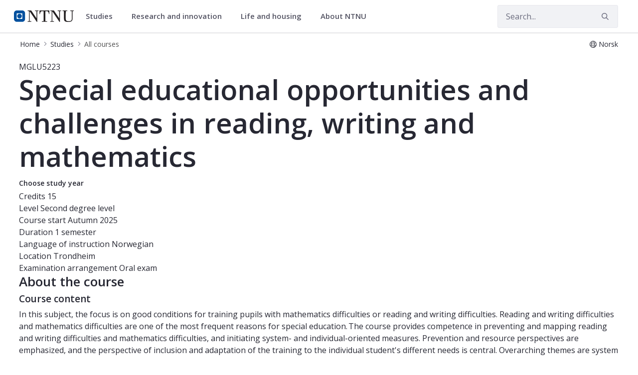

--- FILE ---
content_type: text/html;charset=UTF-8
request_url: https://www.ntnu.edu/studies/courses/MGLU5223
body_size: 19653
content:




































	
		
			<!DOCTYPE html>


















































































<html class="ltr" dir="ltr" lang="en-GB">
	<head>
		<title>Course - Special educational opportunities and challenges in reading, writing and mathematics  - MGLU5223 - NTNU</title>
		<meta content="initial-scale=1.0, width=device-width" name="viewport" />

		<meta name="mobile-web-app-capable" content="yes">
		<meta name="application-name" content="NTNU">

		<meta name="apple-mobile-web-app-capable" content="yes">
		<meta name="apple-mobile-web-app-title" content="NTNU">
		<meta name="apple-mobile-web-app-status-bar-style" content="default">

		<link rel="apple-touch-icon" href="https://www.ntnu.edu/o/ntnu-theme/images/ntnu-icon-60x60.png">
		<link rel="apple-touch-icon" sizes="76x76" href="https://www.ntnu.edu/o/ntnu-theme/images/ntnu-icon-76x76.png">
		<link rel="apple-touch-icon" sizes="120x120" href="https://www.ntnu.edu/o/ntnu-theme/images/ntnu-icon-120x120.png">
		<link rel="apple-touch-icon" sizes="152x152" href="https://www.ntnu.edu/o/ntnu-theme/images/ntnu-icon-152x152.png">

		<link href="//fonts.googleapis.com/css?family=Open+Sans:400italic,400,300,600,700" rel="stylesheet" type="text/css">
		<meta name="google-site-verification" content="MvmsXC06IWyb82SIuHjRFnJodYChvM7Vot7rt_2EcGk">
		<script async src="https://umami.it.ntnu.no/script.js" data-website-id="c2d02892-c0b8-4056-8265-05f9e45f2f9a"></script>






































<meta content="text/html; charset=UTF-8" http-equiv="content-type" />












<script data-senna-track="permanent" src="/o/frontend-js-lodash-web/lodash/lodash.js" type="text/javascript"></script>
<script data-senna-track="permanent" src="/o/frontend-js-lodash-web/lodash/util.js" type="text/javascript"></script>


<link href="https://www.ntnu.edu/o/ntnu-theme/images/logoicon.ico" rel="icon" />




	
	

			

			<link data-senna-track="temporary" href="https://www.ntnu.edu/nb/web/studies/courses/-/course_details/MGLU5223" hreflang="nb-NO" rel="alternate" />

	

			
				<link data-senna-track="temporary" href="https://www.ntnu.edu/web/studies/courses/-/course_details/MGLU5223" hreflang="x-default" rel="alternate" />
			

			<link data-senna-track="temporary" href="https://www.ntnu.edu/web/studies/courses/-/course_details/MGLU5223" hreflang="en-GB" rel="alternate" />

	





<link class="lfr-css-file" data-senna-track="temporary" href="https://www.ntnu.edu/o/ntnu-theme/css/clay.css?browserId=other&amp;themeId=ntnutheme_WAR_ntnutheme&amp;minifierType=css&amp;languageId=en_GB&amp;b=7110&amp;t=1769010974000" id="liferayAUICSS" rel="stylesheet" type="text/css" />



<link data-senna-track="temporary" href="/o/frontend-css-web/main.css?browserId=other&amp;themeId=ntnutheme_WAR_ntnutheme&amp;minifierType=css&amp;languageId=en_GB&amp;b=7110&amp;t=1769014500194" id="liferayPortalCSS" rel="stylesheet" type="text/css" />









	

	





	



	

		<link data-senna-track="temporary" href="/combo?browserId=other&amp;minifierType=&amp;themeId=ntnutheme_WAR_ntnutheme&amp;languageId=en_GB&amp;b=7110&amp;com_liferay_portal_search_web_search_bar_portlet_SearchBarPortlet_INSTANCE_templateSearch:%2Fsearch%2Fbar%2Fcss%2Fmain.css&amp;com_liferay_product_navigation_product_menu_web_portlet_ProductMenuPortlet:%2Fcss%2Fmain.css&amp;com_liferay_site_navigation_menu_web_portlet_SiteNavigationMenuPortlet:%2Fcss%2Fmain.css&amp;t=1769010974000" id="af5f343" rel="stylesheet" type="text/css" />

	







<script data-senna-track="temporary" type="text/javascript">
	// <![CDATA[
		var Liferay = Liferay || {};

		Liferay.Browser = {
			acceptsGzip: function() {
				return true;
			},

			

			getMajorVersion: function() {
				return 131.0;
			},

			getRevision: function() {
				return '537.36';
			},
			getVersion: function() {
				return '131.0';
			},

			

			isAir: function() {
				return false;
			},
			isChrome: function() {
				return true;
			},
			isEdge: function() {
				return false;
			},
			isFirefox: function() {
				return false;
			},
			isGecko: function() {
				return true;
			},
			isIe: function() {
				return false;
			},
			isIphone: function() {
				return false;
			},
			isLinux: function() {
				return false;
			},
			isMac: function() {
				return true;
			},
			isMobile: function() {
				return false;
			},
			isMozilla: function() {
				return false;
			},
			isOpera: function() {
				return false;
			},
			isRtf: function() {
				return true;
			},
			isSafari: function() {
				return true;
			},
			isSun: function() {
				return false;
			},
			isWebKit: function() {
				return true;
			},
			isWindows: function() {
				return false;
			}
		};

		Liferay.Data = Liferay.Data || {};

		Liferay.Data.ICONS_INLINE_SVG = true;

		Liferay.Data.NAV_SELECTOR = '#navigation';

		Liferay.Data.NAV_SELECTOR_MOBILE = '#navigationCollapse';

		Liferay.Data.isCustomizationView = function() {
			return false;
		};

		Liferay.Data.notices = [
			null

			

			
		];

		Liferay.PortletKeys = {
			DOCUMENT_LIBRARY: 'com_liferay_document_library_web_portlet_DLPortlet',
			DYNAMIC_DATA_MAPPING: 'com_liferay_dynamic_data_mapping_web_portlet_DDMPortlet',
			ITEM_SELECTOR: 'com_liferay_item_selector_web_portlet_ItemSelectorPortlet'
		};

		Liferay.PropsValues = {
			JAVASCRIPT_SINGLE_PAGE_APPLICATION_TIMEOUT: 0,
			NTLM_AUTH_ENABLED: false,
			UPLOAD_SERVLET_REQUEST_IMPL_MAX_SIZE: 90085760000
		};

		Liferay.ThemeDisplay = {

			

			
				getLayoutId: function() {
					return '205';
				},

				

				getLayoutRelativeControlPanelURL: function() {
					return '/group/studies/~/control_panel/manage?p_p_id=coursedetailsportlet_WAR_courselistportlet';
				},

				getLayoutRelativeURL: function() {
					return '/web/studies/courses';
				},
				getLayoutURL: function() {
					return 'https://www.ntnu.edu/web/studies/courses';
				},
				getParentLayoutId: function() {
					return '1';
				},
				isControlPanel: function() {
					return false;
				},
				isPrivateLayout: function() {
					return 'false';
				},
				isVirtualLayout: function() {
					return false;
				},
			

			getBCP47LanguageId: function() {
				return 'en-GB';
			},
			getCanonicalURL: function() {

				

				return 'https\x3a\x2f\x2fwww\x2entnu\x2eedu\x2fweb\x2fstudies\x2fcourses\x2f-\x2fcourse_details\x2fMGLU5223';
			},
			getCDNBaseURL: function() {
				return 'https://www.ntnu.edu';
			},
			getCDNDynamicResourcesHost: function() {
				return '';
			},
			getCDNHost: function() {
				return '';
			},
			getCompanyGroupId: function() {
				return '4941134';
			},
			getCompanyId: function() {
				return '139202';
			},
			getDefaultLanguageId: function() {
				return 'en_GB';
			},
			getDoAsUserIdEncoded: function() {
				return '';
			},
			getLanguageId: function() {
				return 'en_GB';
			},
			getParentGroupId: function() {
				return '593504';
			},
			getPathContext: function() {
				return '';
			},
			getPathImage: function() {
				return '/image';
			},
			getPathJavaScript: function() {
				return '/o/frontend-js-web';
			},
			getPathMain: function() {
				return '/c';
			},
			getPathThemeImages: function() {
				return 'https://www.ntnu.edu/o/ntnu-theme/images';
			},
			getPathThemeRoot: function() {
				return '/o/ntnu-theme';
			},
			getPlid: function() {
				return '18084567';
			},
			getPortalURL: function() {
				return 'https://www.ntnu.edu';
			},
			getScopeGroupId: function() {
				return '593504';
			},
			getScopeGroupIdOrLiveGroupId: function() {
				return '593504';
			},
			getSessionId: function() {
				return '';
			},
			getSiteAdminURL: function() {
				return 'https://www.ntnu.edu/group/studies/~/control_panel/manage?p_p_lifecycle=0&p_p_state=maximized&p_p_mode=view';
			},
			getSiteGroupId: function() {
				return '593504';
			},
			getURLControlPanel: function() {
				return '/group/control_panel?refererPlid=18084567';
			},
			getURLHome: function() {
				return 'https\x3a\x2f\x2fwww\x2entnu\x2eedu\x2fweb\x2fguest';
			},
			getUserEmailAddress: function() {
				return '';
			},
			getUserId: function() {
				return '139205';
			},
			getUserName: function() {
				return '';
			},
			isAddSessionIdToURL: function() {
				return false;
			},
			isFreeformLayout: function() {
				return false;
			},
			isImpersonated: function() {
				return false;
			},
			isSignedIn: function() {
				return false;
			},
			isStateExclusive: function() {
				return false;
			},
			isStateMaximized: function() {
				return false;
			},
			isStatePopUp: function() {
				return false;
			}
		};

		var themeDisplay = Liferay.ThemeDisplay;

		Liferay.AUI = {

			

			getAvailableLangPath: function() {
				return 'available_languages.jsp?browserId=other&themeId=ntnutheme_WAR_ntnutheme&colorSchemeId=01&minifierType=js&languageId=en_GB&b=7110&t=1769014496973';
			},
			getCombine: function() {
				return true;
			},
			getComboPath: function() {
				return '/combo/?browserId=other&minifierType=&languageId=en_GB&b=7110&t=1769014504468&';
			},
			getDateFormat: function() {
				return '%d/%m/%Y';
			},
			getEditorCKEditorPath: function() {
				return '/o/frontend-editor-ckeditor-web';
			},
			getFilter: function() {
				var filter = 'raw';

				
					
						filter = 'min';
					
					

				return filter;
			},
			getFilterConfig: function() {
				var instance = this;

				var filterConfig = null;

				if (!instance.getCombine()) {
					filterConfig = {
						replaceStr: '.js' + instance.getStaticResourceURLParams(),
						searchExp: '\\.js$'
					};
				}

				return filterConfig;
			},
			getJavaScriptRootPath: function() {
				return '/o/frontend-js-web';
			},
			getLangPath: function() {
				return 'aui_lang.jsp?browserId=other&themeId=ntnutheme_WAR_ntnutheme&colorSchemeId=01&minifierType=js&languageId=en_GB&b=7110&t=1769014504468';
			},
			getPortletRootPath: function() {
				return '/html/portlet';
			},
			getStaticResourceURLParams: function() {
				return '?browserId=other&minifierType=&languageId=en_GB&b=7110&t=1769014504468';
			}
		};

		Liferay.authToken = 'mp6gyM6U';

		

		Liferay.currentURL = '\x2fweb\x2fstudies\x2fcourses\x2f-\x2fcourse_details\x2fMGLU5223';
		Liferay.currentURLEncoded = '\x252Fweb\x252Fstudies\x252Fcourses\x252F-\x252Fcourse_details\x252FMGLU5223';
	// ]]>
</script>



	

	<script src="/o/js_loader_modules?t=1769014514966" type="text/javascript"></script>


<script src="/o/js_loader_config?t=1769014515248" type="text/javascript"></script>
<script data-senna-track="permanent" src="/combo?browserId=other&minifierType=js&languageId=en_GB&b=7110&t=1769014504468&/o/frontend-js-web/jquery/jquery.js&/o/frontend-js-web/clay/popper.js&/o/frontend-js-web/clay/bootstrap.js&/o/frontend-js-web/aui/aui/aui.js&/o/frontend-js-web/aui/aui-base-html5-shiv/aui-base-html5-shiv.js&/o/frontend-js-web/liferay/browser_selectors.js&/o/frontend-js-web/liferay/modules.js&/o/frontend-js-web/liferay/aui_sandbox.js&/o/frontend-js-web/clay/collapsible-search.js&/o/frontend-js-web/clay/side-navigation.js&/o/frontend-js-web/jquery/fm.js&/o/frontend-js-web/jquery/form.js&/o/frontend-js-web/misc/svg4everybody.js&/o/frontend-js-web/aui/arraylist-add/arraylist-add.js&/o/frontend-js-web/aui/arraylist-filter/arraylist-filter.js&/o/frontend-js-web/aui/arraylist/arraylist.js&/o/frontend-js-web/aui/array-extras/array-extras.js&/o/frontend-js-web/aui/array-invoke/array-invoke.js&/o/frontend-js-web/aui/attribute-base/attribute-base.js&/o/frontend-js-web/aui/attribute-complex/attribute-complex.js&/o/frontend-js-web/aui/attribute-core/attribute-core.js&/o/frontend-js-web/aui/attribute-observable/attribute-observable.js&/o/frontend-js-web/aui/attribute-extras/attribute-extras.js&/o/frontend-js-web/aui/base-base/base-base.js&/o/frontend-js-web/aui/base-pluginhost/base-pluginhost.js&/o/frontend-js-web/aui/classnamemanager/classnamemanager.js&/o/frontend-js-web/aui/datatype-xml-format/datatype-xml-format.js&/o/frontend-js-web/aui/datatype-xml-parse/datatype-xml-parse.js&/o/frontend-js-web/aui/dom-base/dom-base.js&/o/frontend-js-web/aui/dom-core/dom-core.js&/o/frontend-js-web/aui/dom-screen/dom-screen.js&/o/frontend-js-web/aui/dom-style/dom-style.js&/o/frontend-js-web/aui/event-base/event-base.js&/o/frontend-js-web/aui/event-custom-base/event-custom-base.js&/o/frontend-js-web/aui/event-custom-complex/event-custom-complex.js&/o/frontend-js-web/aui/event-delegate/event-delegate.js&/o/frontend-js-web/aui/event-focus/event-focus.js&/o/frontend-js-web/aui/event-hover/event-hover.js" type="text/javascript"></script>
<script data-senna-track="permanent" src="/combo?browserId=other&minifierType=js&languageId=en_GB&b=7110&t=1769014504468&/o/frontend-js-web/aui/event-key/event-key.js&/o/frontend-js-web/aui/event-mouseenter/event-mouseenter.js&/o/frontend-js-web/aui/event-mousewheel/event-mousewheel.js&/o/frontend-js-web/aui/event-outside/event-outside.js&/o/frontend-js-web/aui/event-resize/event-resize.js&/o/frontend-js-web/aui/event-simulate/event-simulate.js&/o/frontend-js-web/aui/event-synthetic/event-synthetic.js&/o/frontend-js-web/aui/intl/intl.js&/o/frontend-js-web/aui/io-base/io-base.js&/o/frontend-js-web/aui/io-form/io-form.js&/o/frontend-js-web/aui/io-queue/io-queue.js&/o/frontend-js-web/aui/io-upload-iframe/io-upload-iframe.js&/o/frontend-js-web/aui/io-xdr/io-xdr.js&/o/frontend-js-web/aui/json-parse/json-parse.js&/o/frontend-js-web/aui/json-stringify/json-stringify.js&/o/frontend-js-web/aui/node-base/node-base.js&/o/frontend-js-web/aui/node-core/node-core.js&/o/frontend-js-web/aui/node-event-delegate/node-event-delegate.js&/o/frontend-js-web/aui/node-event-simulate/node-event-simulate.js&/o/frontend-js-web/aui/node-focusmanager/node-focusmanager.js&/o/frontend-js-web/aui/node-pluginhost/node-pluginhost.js&/o/frontend-js-web/aui/node-screen/node-screen.js&/o/frontend-js-web/aui/node-style/node-style.js&/o/frontend-js-web/aui/oop/oop.js&/o/frontend-js-web/aui/plugin/plugin.js&/o/frontend-js-web/aui/pluginhost-base/pluginhost-base.js&/o/frontend-js-web/aui/pluginhost-config/pluginhost-config.js&/o/frontend-js-web/aui/querystring-stringify-simple/querystring-stringify-simple.js&/o/frontend-js-web/aui/queue-promote/queue-promote.js&/o/frontend-js-web/aui/selector-css2/selector-css2.js&/o/frontend-js-web/aui/selector-css3/selector-css3.js&/o/frontend-js-web/aui/selector-native/selector-native.js&/o/frontend-js-web/aui/selector/selector.js&/o/frontend-js-web/aui/widget-base/widget-base.js&/o/frontend-js-web/aui/widget-htmlparser/widget-htmlparser.js&/o/frontend-js-web/aui/widget-skin/widget-skin.js" type="text/javascript"></script>
<script data-senna-track="permanent" src="/combo?browserId=other&minifierType=js&languageId=en_GB&b=7110&t=1769014504468&/o/frontend-js-web/aui/widget-uievents/widget-uievents.js&/o/frontend-js-web/aui/yui-throttle/yui-throttle.js&/o/frontend-js-web/aui/aui-base-core/aui-base-core.js&/o/frontend-js-web/aui/aui-base-lang/aui-base-lang.js&/o/frontend-js-web/aui/aui-classnamemanager/aui-classnamemanager.js&/o/frontend-js-web/aui/aui-component/aui-component.js&/o/frontend-js-web/aui/aui-debounce/aui-debounce.js&/o/frontend-js-web/aui/aui-delayed-task-deprecated/aui-delayed-task-deprecated.js&/o/frontend-js-web/aui/aui-event-base/aui-event-base.js&/o/frontend-js-web/aui/aui-event-input/aui-event-input.js&/o/frontend-js-web/aui/aui-form-validator/aui-form-validator.js&/o/frontend-js-web/aui/aui-node-base/aui-node-base.js&/o/frontend-js-web/aui/aui-node-html5/aui-node-html5.js&/o/frontend-js-web/aui/aui-selector/aui-selector.js&/o/frontend-js-web/aui/aui-timer/aui-timer.js&/o/frontend-js-web/liferay/dependency.js&/o/frontend-js-web/liferay/dom_task_runner.js&/o/frontend-js-web/liferay/events.js&/o/frontend-js-web/liferay/language.js&/o/frontend-js-web/liferay/lazy_load.js&/o/frontend-js-web/liferay/liferay.js&/o/frontend-js-web/liferay/util.js&/o/frontend-js-web/liferay/global.bundle.js&/o/frontend-js-web/liferay/portal.js&/o/frontend-js-web/liferay/portlet.js&/o/frontend-js-web/liferay/workflow.js&/o/frontend-js-web/liferay/address.js&/o/frontend-js-web/liferay/form.js&/o/frontend-js-web/liferay/form_placeholders.js&/o/frontend-js-web/liferay/icon.js&/o/frontend-js-web/liferay/menu.js&/o/frontend-js-web/liferay/notice.js&/o/frontend-js-web/liferay/poller.js" type="text/javascript"></script>
<script src="/o/frontend-js-web/loader/config.js" type="text/javascript"></script>
<script src="/o/frontend-js-web/loader/loader.3.js" type="text/javascript"></script>




	

	<script data-senna-track="temporary" src="/o/js_bundle_config?t=1769014544403" type="text/javascript"></script>


<script data-senna-track="temporary" type="text/javascript">
	// <![CDATA[
		
			
				
		

		

		
	// ]]>
</script>









	
		

			

			
		
		



	
		

			

			
		
	












	

	





	



	

		<script data-senna-track="temporary" src="/combo?browserId=other&amp;minifierType=&amp;themeId=ntnutheme_WAR_ntnutheme&amp;languageId=en_GB&amp;b=7110&amp;coursedetailsportlet_WAR_courselistportlet:%2Fjs%2Flib%2Fmoment.min.js&amp;t=1769010974000" type="text/javascript"></script>

	















<link class="lfr-css-file" data-senna-track="temporary" href="https://www.ntnu.edu/o/ntnu-theme/css/main.css?browserId=other&amp;themeId=ntnutheme_WAR_ntnutheme&amp;minifierType=css&amp;languageId=en_GB&amp;b=7110&amp;t=1769010974000" id="liferayThemeCSS" rel="stylesheet" type="text/css" />




	<style data-senna-track="temporary" type="text/css">
		/*visited menu links fix */
.nav-menu.localPageMenu ul * a:visited {
color: initial;}

/*make the global studes tab blue */
li#layout_504 > a:first-of-type {
background-color: #00509e!important;
color:#fff !important;
}
	</style>





	<style data-senna-track="temporary" type="text/css">

		

			

		

			

		

			

		

			

		

			

		

			

		

			

		

			

		

			

		

	</style>


<link data-senna-track="permanent" href="https://www.ntnu.edu/combo?browserId=other&minifierType=css&languageId=en_GB&b=7110&t=1769014500544&/o/product-navigation-simulation-theme-contributor/css/simulation_panel.css&/o/product-navigation-product-menu-theme-contributor/product_navigation_product_menu.css&/o/product-navigation-control-menu-theme-contributor/product_navigation_control_menu.css" rel="stylesheet" type = "text/css" />
<script data-senna-track="permanent" src="https://www.ntnu.edu/combo?browserId=other&minifierType=js&languageId=en_GB&b=7110&t=1769014500544&/o/product-navigation-control-menu-theme-contributor/product_navigation_control_menu.js" type = "text/javascript"></script>
<script type="text/javascript">
// <![CDATA[
Liferay.on(
	'ddmFieldBlur', function(event) {
		if (window.Analytics) {
			Analytics.send(
				'fieldBlurred',
				'Form',
				{
					fieldName: event.fieldName,
					focusDuration: event.focusDuration,
					formId: event.formId,
					page: event.page - 1
				}
			);
		}
	}
);

Liferay.on(
	'ddmFieldFocus', function(event) {
		if (window.Analytics) {
			Analytics.send(
				'fieldFocused',
				'Form',
				{
					fieldName: event.fieldName,
					formId: event.formId,
					page: event.page - 1
				}
			);
		}
	}
);

Liferay.on(
	'ddmFormPageShow', function(event) {
		if (window.Analytics) {
			Analytics.send(
				'pageViewed',
				'Form',
				{
					formId: event.formId,
					page: event.page,
					title: event.title
				}
			);
		}
	}
);

Liferay.on(
	'ddmFormSubmit', function(event) {
		if (window.Analytics) {
			Analytics.send(
				'formSubmitted',
				'Form',
				{
					formId: event.formId
				}
			);
		}
	}
);

Liferay.on(
	'ddmFormView', function(event) {
		if (window.Analytics) {
			Analytics.send(
				'formViewed',
				'Form',
				{
					formId: event.formId,
					title: event.title
				}
			);
		}
	}
);
// ]]>
</script>







<script data-senna-track="temporary" type="text/javascript">
	if (window.Analytics) {
		window._com_liferay_document_library_analytics_isViewFileEntry = false;
	}
</script>



























	</head>


	<body class=" controls-visible  yui3-skin-sam signed-out public-page site">

















































	<nav class="quick-access-nav" id="fizc_quickAccessNav">
		<h1 class="hide-accessible">Navigation</h1>

		<ul>
			
				<li><a href="#main-content">Skip to Content</a></li>
			

			
		</ul>
	</nav>

	





















































































		<div class="mb-0 pt-0" id="wrapper">

<header id="banner">
	<div id="navigation" class="navbar navbar-classic navbar-expand-md navbar-light shadow-ntnu bgc-white light bgh-s">
	    <div class="container">
				<a href="/" id="home_href">
					<div style="min-height: 44px; display: flex; align-items: center;">
						<span class="sr-only">NTNU Home</span>
						<img id="header_logo" alt="NTNU Home" width="120px" src="https://www.ntnu.edu/o/ntnu-theme/images/ntnu-logo-web-v1.svg" height="23px" />
					</div>
				</a>
    		<h1 class="sr-only">Studies</h1>

	<div class="navbar-buttons">
		<button aria-controls="searchCollapse" aria-expanded="false" aria-label="Toggle search" class="navbar-toggler navbar-toggler-right header-toggle-btn" data-target="#searchCollapse" data-toggle="collapse" type="button" id="search-toggle-btn">
			<span class="icn"><i class="fa fa-search"></i></span>
			<span class="icn-label">Search</span>
		</button>

		<button aria-controls="navigationCollapse" aria-expanded="false" aria-label="Toggle navigation" class="navbar-toggler navbar-toggler-right header-toggle-btn" data-target="#navigationCollapse" data-toggle="collapse" type="button" id="nav-toggle-btn">
			<span class="icn"><i class="fa fa-bars"></i></span>
			<span class="icn-label">Menu</span>
		</button>
	</div>

	<div aria-expanded="false" class="collapse navbar-collapse" id="navigationCollapse">
<ul aria-label="Site Pages" class="navbar-blank navbar-nav navbar-site" role="menubar">






          <li class="lfr-nav-item nav-item dropdown" id="gmenuitem_0_0" role="presentation">
            <a aria-labelledby="gmenuitem_0_0" aria-haspopup='true' class="nav-link text-truncate dropdown-toggle" href='' role="menuitem" data-toggle="dropdown" data-target="#">
              <span class="text-truncate">Studies             <span class="lfr-nav-child-toggle">
<span  id="qfkd____"><svg aria-hidden="true" class="lexicon-icon lexicon-icon-angle-down" focusable="false" ><use data-href="https://www.ntnu.edu/o/ntnu-theme/images/lexicon/icons.svg#angle-down"></use></svg></span>            </span>
</span>
            </a>
              <ul aria-expanded="false" class="child-menu dropdown-menu" role="menu">
                    <li id="gmenuitem_1_0_Master's_programmes_in_English" role="presentation">
                      <a aria-labelledby="gmenuitem_1_0_Master's_programmes_in_English" class="dropdown-item" href="/studies/international/master"  role="menuitem">Master's programmes in English</a>
                    </li>
                    <li id="gmenuitem_1_1_For_exchange_students" role="presentation">
                      <a aria-labelledby="gmenuitem_1_1_For_exchange_students" class="dropdown-item" href="/studies/exchange"  role="menuitem">For exchange students</a>
                    </li>
                    <li id="gmenuitem_1_2_PhD_opportunities" role="presentation">
                      <a aria-labelledby="gmenuitem_1_2_PhD_opportunities" class="dropdown-item" href="/phd"  role="menuitem">PhD opportunities</a>
                    </li>
                    <li id="gmenuitem_1_3_All_programmes_of_study" role="presentation">
                      <a aria-labelledby="gmenuitem_1_3_All_programmes_of_study" class="dropdown-item" href="/studies/allstudies"  role="menuitem">All programmes of study</a>
                    </li>
                    <li id="gmenuitem_1_4_Courses" role="presentation">
                      <a aria-labelledby="gmenuitem_1_4_Courses" class="dropdown-item" href="/studies/courses"  role="menuitem">Courses</a>
                    </li>
                    <li id="gmenuitem_1_5_Financing" role="presentation">
                      <a aria-labelledby="gmenuitem_1_5_Financing" class="dropdown-item" href="/studies/financing-and-scholarships"  role="menuitem">Financing</a>
                    </li>
                    <li id="gmenuitem_1_6_Language_requirements" role="presentation">
                      <a aria-labelledby="gmenuitem_1_6_Language_requirements" class="dropdown-item" href="/studies/langcourses"  role="menuitem">Language requirements</a>
                    </li>
                    <li id="gmenuitem_1_7_Application_process" role="presentation">
                      <a aria-labelledby="gmenuitem_1_7_Application_process" class="dropdown-item" href="/studies/application"  role="menuitem">Application process</a>
                    </li>
                    <li id="gmenuitem_1_8_Academic_calendar" role="presentation">
                      <a aria-labelledby="gmenuitem_1_8_Academic_calendar" class="dropdown-item" href="/studies/academiccalendar"  role="menuitem">Academic calendar</a>
                    </li>
                    <li id="gmenuitem_1_9_FAQ" role="presentation">
                      <a aria-labelledby="gmenuitem_1_9_FAQ" class="dropdown-item" href="/studies/faq"  role="menuitem">FAQ</a>
                    </li>
              </ul>
          </li>





          <li class="lfr-nav-item nav-item dropdown" id="gmenuitem_0_2" role="presentation">
            <a aria-labelledby="gmenuitem_0_2" aria-haspopup='true' class="nav-link text-truncate dropdown-toggle" href='' role="menuitem" data-toggle="dropdown" data-target="#">
              <span class="text-truncate">Research and innovation             <span class="lfr-nav-child-toggle">
<span  id="jbfs____"><svg aria-hidden="true" class="lexicon-icon lexicon-icon-angle-down" focusable="false" ><use data-href="https://www.ntnu.edu/o/ntnu-theme/images/lexicon/icons.svg#angle-down"></use></svg></span>            </span>
</span>
            </a>
              <ul aria-expanded="false" class="child-menu dropdown-menu" role="menu">
                    <li id="gmenuitem_1_0_NTNU_research" role="presentation">
                      <a aria-labelledby="gmenuitem_1_0_NTNU_research" class="dropdown-item" href="/research"  role="menuitem">NTNU research</a>
                    </li>
                    <li id="gmenuitem_1_1_Research_excellence" role="presentation">
                      <a aria-labelledby="gmenuitem_1_1_Research_excellence" class="dropdown-item" href="/research/research-excellence"  role="menuitem">Research excellence</a>
                    </li>
                    <li id="gmenuitem_1_2_Strategic_research_areas" role="presentation">
                      <a aria-labelledby="gmenuitem_1_2_Strategic_research_areas" class="dropdown-item" href="/research/strategicareas"  role="menuitem">Strategic research areas</a>
                    </li>
                    <li id="gmenuitem_1_3_Innovation_resources" role="presentation">
                      <a aria-labelledby="gmenuitem_1_3_Innovation_resources" class="dropdown-item" href="/innovation-resources"  role="menuitem">Innovation resources</a>
                    </li>
                    <li id="gmenuitem_1_5_PhD_opportunities" role="presentation">
                      <a aria-labelledby="gmenuitem_1_5_PhD_opportunities" class="dropdown-item" href="/phd"  role="menuitem">PhD opportunities</a>
                    </li>
              </ul>
          </li>





          <li class="lfr-nav-item nav-item dropdown" id="gmenuitem_0_3" role="presentation">
            <a aria-labelledby="gmenuitem_0_3" aria-haspopup='true' class="nav-link text-truncate dropdown-toggle" href='' role="menuitem" data-toggle="dropdown" data-target="#">
              <span class="text-truncate">Life and housing             <span class="lfr-nav-child-toggle">
<span  id="uvlz____"><svg aria-hidden="true" class="lexicon-icon lexicon-icon-angle-down" focusable="false" ><use data-href="https://www.ntnu.edu/o/ntnu-theme/images/lexicon/icons.svg#angle-down"></use></svg></span>            </span>
</span>
            </a>
              <ul aria-expanded="false" class="child-menu dropdown-menu" role="menu">
                    <li id="gmenuitem_1_0_Student_in_Trondheim" role="presentation">
                      <a aria-labelledby="gmenuitem_1_0_Student_in_Trondheim" class="dropdown-item" href="/lifeandhousing/trondheim"  role="menuitem">Student in Trondheim</a>
                    </li>
                    <li id="gmenuitem_1_1_Student_in_Gjøvik" role="presentation">
                      <a aria-labelledby="gmenuitem_1_1_Student_in_Gjøvik" class="dropdown-item" href="/lifeandhousing/gjovik"  role="menuitem">Student in Gjøvik</a>
                    </li>
                    <li id="gmenuitem_1_2_Student_in_Ålesund" role="presentation">
                      <a aria-labelledby="gmenuitem_1_2_Student_in_Ålesund" class="dropdown-item" href="/lifeandhousing/alesund"  role="menuitem">Student in Ålesund</a>
                    </li>
                    <li id="gmenuitem_1_3_For_researchers" role="presentation">
                      <a aria-labelledby="gmenuitem_1_3_For_researchers" class="dropdown-item" href="/nirs"  role="menuitem">For researchers</a>
                    </li>
                    <li id="gmenuitem_1_4_Life_and_housing" role="presentation">
                      <a aria-labelledby="gmenuitem_1_4_Life_and_housing" class="dropdown-item" href="/lifeandhousing"  role="menuitem">Life and housing</a>
                    </li>
              </ul>
          </li>





          <li class="lfr-nav-item nav-item dropdown" id="gmenuitem_0_4" role="presentation">
            <a aria-labelledby="gmenuitem_0_4" aria-haspopup='true' class="nav-link text-truncate dropdown-toggle" href='/about' role="menuitem" data-toggle="dropdown" data-target="#">
              <span class="text-truncate">About NTNU             <span class="lfr-nav-child-toggle">
<span  id="ored____"><svg aria-hidden="true" class="lexicon-icon lexicon-icon-angle-down" focusable="false" ><use data-href="https://www.ntnu.edu/o/ntnu-theme/images/lexicon/icons.svg#angle-down"></use></svg></span>            </span>
</span>
            </a>
              <ul aria-expanded="false" class="child-menu dropdown-menu" role="menu">
                    <li id="gmenuitem_1_0_Contact_us" role="presentation">
                      <a aria-labelledby="gmenuitem_1_0_Contact_us" class="dropdown-item" href="/contact"  role="menuitem">Contact us</a>
                    </li>
                    <li id="gmenuitem_1_1_Faculties_and_departments" role="presentation">
                      <a aria-labelledby="gmenuitem_1_1_Faculties_and_departments" class="dropdown-item" href="/faculties"  role="menuitem">Faculties and departments</a>
                    </li>
                    <li id="gmenuitem_1_2_Libraries" role="presentation">
                      <a aria-labelledby="gmenuitem_1_2_Libraries" class="dropdown-item" href="/ub"  role="menuitem">Libraries</a>
                    </li>
                    <li id="gmenuitem_1_3_International_researcher_support" role="presentation">
                      <a aria-labelledby="gmenuitem_1_3_International_researcher_support" class="dropdown-item" href="/nirs"  role="menuitem">International researcher support</a>
                    </li>
                    <li id="gmenuitem_1_4_Vacancies" role="presentation">
                      <a aria-labelledby="gmenuitem_1_4_Vacancies" class="dropdown-item" href="/vacancies"  role="menuitem">Vacancies</a>
                    </li>
                    <li id="gmenuitem_1_5_About_NTNU" role="presentation">
                      <a aria-labelledby="gmenuitem_1_5_About_NTNU" class="dropdown-item" href="/about"  role="menuitem">About NTNU</a>
                    </li>
                    <li id="gmenuitem_1_6_Maps" role="presentation">
                      <a aria-labelledby="gmenuitem_1_6_Maps" class="dropdown-item" href="/map"  role="menuitem">Maps</a>
                    </li>
              </ul>
          </li>
</ul>



	</div>

	<div aria-expanded="false" class="collapse navbar-collapse justify-content-end" id="searchCollapse">
		<div class="justify-content-end navbar-form my-2 my-md-0" role="search">
		</div>
		<div class="justify-content-end navbar-form my-2 my-md-0" role="search">
			<form action="/sok" method="get" class="col-12">
				<fieldset class="fieldset">
					<div class="input-group search-bar search-bar-simple">
						<div class="input-group-item search-bar-keywords-input-wrapper">
							<input id="ntnu-search" name="query" placeholder="Search..." title="Search" type="text" value="" aria-label="Search" class="form-control input-group-inset input-group-inset-after search-bar-keywords-input">
							<div class="input-group-inset-item input-group-inset-item-after search-bar-search-button-wrapper">
								<button id="ntnu-search-act" class="btn search-bar-search-button btn-unstyled" aria-label="Submit" type="submit">
									<svg class="lexicon-icon lexicon-icon-search" focusable="false" role="presentation" viewBox="0 0 512 512">
										<path class="lexicon-icon-outline" d="M503.254 467.861l-133.645-133.645c27.671-35.13 44.344-79.327 44.344-127.415 0-113.784-92.578-206.362-206.362-206.362s-206.362 92.578-206.362 206.362 92.578 206.362 206.362 206.362c47.268 0 90.735-16.146 125.572-42.969l133.851 133.851c5.002 5.002 11.554 7.488 18.106 7.488s13.104-2.486 18.106-7.488c10.004-10.003 10.004-26.209 0.029-36.183zM52.446 206.801c0-85.558 69.616-155.173 155.173-155.173s155.174 69.616 155.174 155.173-69.616 155.173-155.173 155.173-155.173-69.616-155.173-155.173z"></path>
									</svg>
								</button>
							</div>
						</div>
					</div>
				</fieldset>
			</form>
		</div>
	</div>

	<script>
	$(document).ready(function() {
	// Toggle navigation icon
	$('#navigationCollapse').on('show.bs.collapse', function () {
		$('#nav-toggle-btn i').removeClass('fa-bars').addClass('fa-times');
	}).on('hide.bs.collapse', function () {
		$('#nav-toggle-btn i').removeClass('fa-times').addClass('fa-bars');
	});

	// Toggle search icon
	$('#searchCollapse').on('show.bs.collapse', function () {
		$('#search-toggle-btn i').removeClass('fa-search').addClass('fa-times');
	}).on('hide.bs.collapse', function () {
		$('#search-toggle-btn i').removeClass('fa-times').addClass('fa-search');
	});
	});
	</script>

		</div>
	</div>
	
	<nav id="breadcrumbs">
		<div class="container">
			<div class="d-flex flex-column flex-sm-row align-items-stretch container">
				<nav class="ntnu-crumbs flex-grow w-100">








































	

	<div class="portlet-boundary portlet-boundary_ntnubreadcrumbportlet_WAR_ntnubreadcrumbportlet_  portlet-static portlet-static-end portlet-barebone  " id="p_p_id_ntnubreadcrumbportlet_WAR_ntnubreadcrumbportlet_INSTANCE_abcd_" >
		<span id="p_ntnubreadcrumbportlet_WAR_ntnubreadcrumbportlet_INSTANCE_abcd"></span>




	

	
		
			






































	

		

		
<section class="portlet" id="portlet_ntnubreadcrumbportlet_WAR_ntnubreadcrumbportlet_INSTANCE_abcd">


	<div class="portlet-content">



		
			<div class=" portlet-content-container" >
				


	<div class="portlet-body">



	
		
			
				
					



















































	

				

				
					
						


	

		















    

    
        <ol class="breadcrumb">
            
                <li class="breadcrumb-item">
                    <a class="breadcrumb-link" href="/" title="Home">
                        <div class="breadcrumb-flex-wrapper">
                            <span class="breadcrumb-text-truncate">Home</span>
                        </div>
                    </a>
                </li>
            

            
                
                    
                    
                    
                        <li class="breadcrumb-item">
                            <a class="breadcrumb-link" href="/studies" title="Studies">
                                <div class="breadcrumb-flex-wrapper">
                                    <span class="breadcrumb-text-truncate">Studies</span>
                                </div>
                            </a>
                        </li>
                    
                
            
                
                    
                        <li class="active breadcrumb-item">
                            <div class="breadcrumb-flex-wrapper">
                                <span class="breadcrumb-text-truncate" title="All courses">All courses</span>
                            </div>
                        </li>
                    
                    
                    
                
            
        </ol>
    


	
	
					
				
			
		
	
	


	</div>

			</div>
		
	</div>
</section>

		
	

		
		







	</div>






			</nav>

				<div class="text-nowrap ntnu-langswitch">








































	

	<div class="portlet-boundary portlet-boundary_languageportlet_WAR_languageportlet_  portlet-static portlet-static-end portlet-borderless  " id="p_p_id_languageportlet_WAR_languageportlet_INSTANCE_abcd_" >
		<span id="p_languageportlet_WAR_languageportlet_INSTANCE_abcd"></span>




	

	
		
			






































	

		

		
<section class="portlet" id="portlet_languageportlet_WAR_languageportlet_INSTANCE_abcd">


	<div class="portlet-content">


			<div class="autofit-float autofit-row portlet-header">

					<div class="autofit-col autofit-col-expand">
						<h2 class="portlet-title-text">Språkvelger</h2>
					</div>

			</div>

		
			<div class=" portlet-content-container" >
				


	<div class="portlet-body">



	
		
			
				
					



















































	

				

				
					
						


	

		  














<div id="language-portlet-portlet" style="font-size: 0.875rem">
  
    <i class="fal fa-globe text-dark"></i>
    <a
      style="display: inline-flex; align-items: center; min-height: 44px"
      class="text-dark"
      title="Norsk versjon av siden: https://www.ntnu.no/studier/emner/MGLU5223"
      href="https://www.ntnu.no/studier/emner/MGLU5223"
      >Norsk</a>
  
  
</div>


	
	
					
				
			
		
	
	


	</div>

			</div>
		
	</div>
</section>

		
	

		
		







	</div>






					</div>
			</div>
		</div>
	</nav>

</header>

			<section class="" id="content">
				<h1 class="sr-only">Course - Special educational opportunities and challenges in reading, writing and mathematics  - MGLU5223</h1>





































<div class="columns-1" id="main-content" role="main">
  <div class="container">
    <div class="portlet-layout row">
      <div class="portlet-column portlet-column-only col-md-12" id="column-1">
        <div class="portlet-dropzone portlet-column-content portlet-column-content-only" id="layout-column_column-1">







































	

	<div class="portlet-boundary portlet-boundary_coursedetailsportlet_WAR_courselistportlet_  portlet-static portlet-static-end portlet-borderless  " id="p_p_id_coursedetailsportlet_WAR_courselistportlet_" >
		<span id="p_coursedetailsportlet_WAR_courselistportlet"></span>




	

	
		
			






































	

		

		
<section class="portlet" id="portlet_coursedetailsportlet_WAR_courselistportlet">


	<div class="portlet-content">


			<div class="autofit-float autofit-row portlet-header">

					<div class="autofit-col autofit-col-expand">
						<h2 class="portlet-title-text">course-details-portlet</h2>
					</div>

			</div>

		
			<div class=" portlet-content-container" >
				


	<div class="portlet-body">



	
		
			
				
					



















































	

				

				
					
						


	

		










































<script>
    moment.locale("en_GB");
</script>

<div id="course-details"  data-coursecode="MGLU5223">
    
        
        
        
            <span class="course-code">MGLU5223</span>
            <h1 class="display-custom course-name ">Special educational opportunities and challenges in reading, writing and mathematics</h1>
            <label for="selectedYear" class="course-select-info">Choose study year</label>
            <div class="yearSelect hide">
                
                    
                
                
                <form id="_coursedetailsportlet_WAR_courselistportlet_form" name="_coursedetailsportlet_WAR_courselistportlet_form" action="https://www.ntnu.edu/web/studies/courses/-/course_details/MGLU5223?p_p_lifecycle=1&amp;p_auth=mp6gyM6U" method="POST">

                    

                    <select id="selectedYear" name="selectedYear" class="form-control bg-info text-white">
                        
                            <option class="white" value="2025" selected="selected">
                                Study year
                                2025/2026
                            </option>
                        
                            <option class="white" value="2024">
                                Study year
                                2024/2025
                            </option>
                        
                            <option class="white" value="2023">
                                Study year
                                2023/2024
                            </option>
                        
                            <option class="white" value="2022">
                                Study year
                                2022/2023
                            </option>
                        
                            <option class="white" value="2021">
                                Study year
                                2021/2022
                            </option>
                        
                            <option class="white" value="2020">
                                Study year
                                2020/2021
                            </option>
                        
                            <option class="white" value="2019">
                                Study year
                                2019/2020
                            </option>
                        
                            <option class="white" value="2018">
                                Study year
                                2018/2019
                            </option>
                        
                            <option class="white" value="2017">
                                Study year
                                2017/2018
                            </option>
                        
                    </select>
                    <noscript>
                        &nbsp;<input type="submit" name="refresh" value="Refresh">
                    </noscript>
                </form>
            </div>

            
            

            

            

            


            

            <div class="course-facts">
                <div class="course-fact">
                    
                        <span class="course-fact-label">
                            Credits
                        </span>

                        <span class="course-fact-value">
                        
                        
                            
                                
                                    15
                                
                                
                            
                        
                        </span>
                </div>
                <div class="course-fact">
                    
                    
                        <span class="course-fact-label">Level</span>
                        <span class="course-fact-value">
                            Second degree level
                        </span>
                    
                </div>
                
                    <div class="course-fact">
                        
                            
                                <span class="course-fact-label">Course start</span>
                                <span class="course-fact-value">
                                    Autumn 2025
                                </span>
                            
                    </div>
                    <div class="course-fact">
                        
                        
                            <span class="course-fact-label">Duration</span>
                            <span class="course-fact-value">
                                1 semester
                            </span>
                        
                    </div>
                
                
                    <div class="course-fact">
                        
                        <span class="course-fact-label">
                            Language of instruction
                        </span>
                        <span class="course-fact-value">
                            Norwegian
                        </span>
                    </div>
                    <div class="course-fact">
                        
                        
                            <span class="course-fact-value">
                                <span class="course-fact-label">Location</span>
                                
                                    
                                        Trondheim
                                    
                                    
                                    
                                    
                                
                            </span>
                        
                    </div>
                
                
                    <div class="course-fact">
                       
                        <span class="course-fact-label">Examination arrangement</span>
                        <span class="course-fact-value">
                        
                        
                            
                                
                                
                                    
                                
                            
                        
                        
                            Oral exam
                        
                        </span>
                   </div>
                
        </div>

        <span class="course-registration-deadline">
            
                
                
                    
                

                
            
        </span>

        <!-- FANE (1) OM -->
        <div class="tab" id="omEmnet">
            <div>
    <div class="portlet-column portlet-column-first">
        <h1 class="tabTitle" style="display: none;">About</h1>
        <h2 class="course-about-header h1">About the course</h2>

        <div class="content">
            
                <div id="course-content-toggler" class="mb-4">
                    <h3 class="header-course-content">Course content</h3>
                    <p class="content-course-content">In this subject, the focus is on good conditions for training pupils with mathematics difficulties or reading and writing difficulties. Reading and writing difficulties and mathematics difficulties are one of the most frequent reasons for special education. The course provides competence in preventing and mapping reading and writing difficulties and mathematics difficulties, and initiating system- and individual-oriented measures. Prevention and resource perspectives are emphasized, and the perspective of inclusion and adaptation of the training to the individual student's different needs is central. Overarching themes are system work, co-operation between colleagues and co-operation between school and home. Other key perspectives are student and human views, and the special education teacher's role in working with students with maths difficulties and reading and writing difficulties.</p>
                </div>
            

            
                <div id="learning-goal-toggler" class="mb-4">
                    <h3 class="header-learning-goal">Learning outcome</h3>
                    <p class="content-learning-goal"><p>Knowledge</p><p> </p><p>The student</p><p>-has in-depth knowledge of theory and research related to reading and writing difficulties and mathematics difficulties.</p><p>-has in-depth knowledge of different strategies for prevention and mapping of pupils with reading and writing difficulties and maths difficulties and how this can form the basis for targeted measures.</p><p>-has in-depth knowledge of various measures, both at individual and system level, related to mathematics difficulties and reading and writing difficulties.</p><p>-has in-depth knowledge of how reading and writing development and mathematical development interact with the child's general development in areas such as language, self-concept, motivation and social competence.</p><p>-has in-depth knowledge of the special education teacher's role as well as ethical and legal issues relating to pupils who struggle with reading, writing and arithmetic.</p><p> </p><p>Skills</p><p> </p><p>The student</p><p>-must be able to reflect independently, critically and ethically aware of special educational topics that concern pupils with mathematics difficulties and reading and writing difficulties.</p><p>-must be able to provide training and guidance in a preventive perspective.</p><p>-must be able to map reading and writing difficulties and mathematics difficulties.</p><p>-must be able to outline, carry out and evaluate measures for individual pupils and groups of pupils who have challenges with reading, writing and arithmetic.</p><p>-must be able to assess various teaching aids and aids for pupils with mathematics difficulties and reading and writing difficulties.</p><p>-must be able to collaborate with pupils, parents, colleagues and other partners, and also be able to provide colleagues and others with guidance/enhancement of competence on special educational topics related to mathematics difficulties and reading and writing difficulties.</p><p>-must be able to seek new knowledge from national and international research and assess the validity and relevance of this.</p><p> </p><p>General competence</p><p> </p><p>The student</p><p>-can formulate and analyze current issues regarding inclusion, active participation, learning and coping with life for students who experience challenges with arithmetic, reading or writing.</p><p>-can apply knowledge and skills within the topics covered by the subject, both in a school context and in research and development work.</p><p>-can communicate research-based knowledge related to the field with students, parents, colleagues and other partners.</p><p>-can independently and on a professional basis analyze and justify various aspects of professional practice in the field of special education, related to pupils with maths difficulties or reading and writing difficulties.</p></p>
                </div>
            

            
                <div id="learning-method-toggler" class="mb-4">
                    <h3 class="header-learning-method">Learning methods and activities</h3>
                    <p class="content-learning-method ">The forms of work will vary between lectures, seminars, conversations, group work, individual work and exercises. Exploratory forms of work are central. In the course, great emphasis is placed on connection to the field of practice as a field of study and as an arena for professional practice.Seminars, discussions and other professional interaction are important forms of work and learning for future teachers and special education teachers. It is therefore expected that all students participate in the teaching and group work associated with the subject.</p>
                </div>
             

            
                <div id="mandatory-activities-toggler" class="mb-4">
                    <h3 class="header-mandatory-activities">Compulsory assignments</h3>
                    <ul class="content-mandatory-activities">
                        
                            <li>Minimum 70% attendance</li>
                        
                            <li>A written and an oral work requirement related to reading and writing</li>
                        
                            <li>A written and an oral work requirement related to mathematics</li>
                        
                    </ul>
                </div>
            

            
                <div id="further-evaluation-toggler" class="mb-4 mt-3">
                    <h3 class="header-further-evaluation">Further on evaluation</h3>
                    
                    <p class="content-further-evaluation"><ul><li>A written and an oral work requirement relating to reading and writing.</li><li>A written and an oral work requirement related to mathematics.</li><li>Minimum 70% attendance.</li></ul><p>Mandatory work must be approved before the student can take the exam.</p><p>Individual oral exam. Grade scale A-F.</p></p>
                </div>
             

            
                <div id="requirements-toggler" class="mb-4">
                    <h3 class="header-requirements">Specific conditions</h3>
                    <div class="content-requirements">
                        

                        
                            
                                
                                    <p>
                                        Admission to a programme of study is required:<br />
                                        
                                            
                                                
                                                    <a href="/studies/mglu17">Primary and Lower Secondary Teacher Education for Years 1-7 (MGLU1-7)</a>    - some programmes<br />
                                                
                                                
                                            
                                        
                                            
                                                
                                                    <a href="/studies/mglu510">Primary and Lower Secondary Teacher Education for Years 5-10 (MGLU5-10)</a>    - some programmes<br />
                                                
                                                
                                            
                                        
                                    </p>
                                
                                
                            
                        
                    </div>
                </div>
            

            
                <div id="recommended-knowledge-toggler" class="mb-4">
                    <h3 class="header-recommended-knowledge">Recommended previous knowledge</h3>
                    <p class="content-recommended-knowledge">Pedagogy and student knowledge 4 or equivalent.</p>
                </div>
            

            
                <div id="required-knowledge-toggler" class="mb-4">
                    <h3 class="header-required-knowledge">Required previous knowledge</h3>
                    <p class="content-required-knowledge">The student must have passed the courses "Introduction to special education" (30 ECTS), "PEL 2" (15 ECTS) and "PEL 3" (15 ECTS) or equivalent to be able to begin the course.</p>
                </div>
            

            

            
                <div id="credit-reductions-toggler" class="mb-4">
                    <h3 class="header-credit-reductions">Credit reductions</h3>

                    <table class="details content-credit-reductions course-list-portlet-table tbl-headrow-line2" summary="Credit reductions for this course">
                        <thead>
                        <tr>
                            <th>Course code</th>
                            <th>Reduction</th>
                            <th>From</th>
                        </tr>
                        </thead>
                        <tbody>
                        
                            <tr>
                                <td>LGU14008</td>
                                <td>
                                    
                                        
                                            5 sp
                                        
                                        
                                    
                                </td>
                                <td>
                                    Autumn 
                                    2019
                                </td>
                            </tr>
                        
                            <tr>
                                <td>LGU54007</td>
                                <td>
                                    
                                        
                                            5 sp
                                        
                                        
                                    
                                </td>
                                <td>
                                    Autumn 
                                    2019
                                </td>
                            </tr>
                        
                            <tr>
                                <td>LGU14024</td>
                                <td>
                                    
                                        
                                            5 sp
                                        
                                        
                                    
                                </td>
                                <td>
                                    Autumn 
                                    2019
                                </td>
                            </tr>
                        
                            <tr>
                                <td>LGU54028</td>
                                <td>
                                    
                                        
                                            5 sp
                                        
                                        
                                    
                                </td>
                                <td>
                                    Autumn 
                                    2019
                                </td>
                            </tr>
                        
                        </tbody>
                    </table>

                    <span>
                        
                            
                            
                                This course has academic overlap with the courses in the table above. If you take overlapping courses, you will receive a credit reduction in the course where you have the lowest grade. If the grades are the same, the reduction will be applied to the course completed most recently.
                            
                        
                    </span>
                </div>
            
        </div>
    </div>


    <div class="">
        

        <div class="course-card">
            
                
                    <div class="course-card-header"><h3>Subject areas</h3></div>
                    <div class="course-card-body">
                        <ul class="subject-area-list list-unstyled">
                            
                                
                                    <li>Teacher Education</li>
                                
                            
                                
                                    <li>Special Education</li>
                                
                            
                        </ul>
                    </div>
                
            
        </div>

        <div class="course-card">
            <div class="course-card-header">
                <h3>Contact information</h3>
            </div>
            <div class="course-card-body">
                

                
                    <h4 class="padded">Course coordinator</h4>
                    <ul class="person-list list-unstyled">
                        
                            <li>
                                
                                    
                                        <a href="https://www.ntnu.edu/employees/kristin.maalo">Kristin Åshild Vegge Maalø</a>
                                    
                                    
                                
                            </li>
                        
                    </ul>
                
                

                
                    <h4>Department with academic responsibility</h4>
                    <p>
                        <a href="/ilu">Department of Teacher Education</a>
                    </p>
                

                
            </div>
        </div>
    </div>
</div>
        </div>

        <div style="clear: both;"></div>

        <!-- FANE (2) TIMEPLAN -->
        
            <div class="tab" id="timeplan" data-jsonurl="https://www.ntnu.edu/web/studies/courses?p_p_id=coursedetailsportlet_WAR_courselistportlet&p_p_lifecycle=2&p_p_state=normal&p_p_mode=view&p_p_resource_id=timetable&p_p_cacheability=cacheLevelPage&_coursedetailsportlet_WAR_courselistportlet_courseCode=MGLU5223&year=2025&version=A" data-schedulesurl="https://www.ntnu.edu/web/studies/courses?p_p_id=coursedetailsportlet_WAR_courselistportlet&p_p_lifecycle=2&p_p_state=normal&p_p_mode=view&p_p_resource_id=schedules&p_p_cacheability=cacheLevelPage&_coursedetailsportlet_WAR_courselistportlet_courseCode=MGLU5223&year=2025&version=A" data-employeeprefix=" employeepage-prefix" data-programprefix="
            https://www.ntnu.edu/studies/" data-notfound="
            Some courses may lack a timetable. In such cases, contact the department responsible for the course." data-showhide="
            show/hide">
            

<div class="row-fluid timetable-container">
    <div class="span12">
        <h1 class="tabTitle">Timetable</h1>
        <h2 class="course-exam-heading h1">Timetable</h2>

        <div style="text-align:left" class="calendarViewLink"><a class="timetable-cal-button bold">Calendar view</a></div>
        <div style="text-align:left" class="listViewLink"><a class="timetable-list-button">List view</a></div>
        <div class="timetable-tp-ical" style="text-align:left">
            <a href="https://tp.educloud.no/ntnu/timeplan/?id=MGLU5223&type=course" class="tplink"> Show detailed timetable in TP</a>
            <a href="https://tp.educloud.no/ntnu/timeplan/ical.php?sem=26v&id[0]=MGLU5223&type=course" class="tplink ical"> Download .ics file iCal</a>
        </div>

        <div class="timetable" style="display: none;"></div>
        <div class="scheduleswrap">
            <div id="event-filter"></div>
            <div class="schedules"></div>
        </div>
    </div>
</div>

<script type="text/javascript">
    var T = T || {};
    T.timetableFilterLabel = 'Filter on activites and groups';
    T.timetableTiaError = 'Timetable is not available for the moment. Please try again later.';
    T.courseMultimediaNeedauth = 'course-mutlimedia-needauth';
    T.timetableRooms = 'Rooms ';
    T.timetableLecturers  = 'Lecturers';
    T.timetablePlannedFor = 'Planned for';

    // Add the study programs array
    T.studyPrograms = [];
    
    T.studyPrograms.push({
      code: "MGLU1-7",
      name: "Primary and Lower Secondary Teacher Education for Years 1-7"
    });
    
    T.studyPrograms.push({
      code: "MGLU5-10",
      name: "Primary and Lower Secondary Teacher Education for Years 5-10"
    });
    

    AUI().ready(function(A) {
      console.log("Registering formatWeeks helper");

      A.Handlebars.registerHelper('formatWeeks', function(weeks) {
        console.log("formatWeeks called with:", weeks, typeof weeks);

        // Handle all possible input types
        if (weeks === undefined || weeks === null) {
          return "";
        }

        var stringWeeks = String(weeks);
        console.log("String version:", stringWeeks);

        // Try both ASCII hyphen and other possible hyphen characters
        var result = stringWeeks
          .replace(/-/g, '–')      // Standard hyphen
          .replace(/\u2010/g, '–') // Unicode hyphen
          .replace(/\u2212/g, '–'); // Minus sign

        console.log("Replaced result:", result);
        return new A.Handlebars.SafeString(result);
      });
    });

    AUI().ready(function(A) {
      A.Handlebars.registerHelper('translateSeason', function(key) {
        var isEnglish = Liferay.ThemeDisplay.getLanguageId().startsWith('en');

        if (isEnglish) {
          // Translate Norwegian seasons to English
          if (key.includes('HØST')) {
            return key.replace('HØST', 'AUTUMN');
          } else if (key.includes('VÅR')) {
            return key.replace('VÅR', 'SPRING');
          } else if (key.includes('SOMMER')) {
            return key.replace('SOMMER', 'SUMMER');
          }
        }

        // Return original key if not English or no match
        return key;
      });
    });

    AUI().ready(function(A) {
      A.Handlebars.registerHelper('replace', function(string, search, replace) {
        if (string && typeof string === 'string') {
          return string.replace(search, replace);
        }
        return string;
      });
    });

    AUI().ready(function(A) {
      A.Handlebars.registerHelper('lookupProgramName', function(code) {

        if (code === 'ALLE' && (Liferay.ThemeDisplay.getLanguageId() === 'en_US' || Liferay.ThemeDisplay.getLanguageId() === 'en_GB')) {
          return 'ALL';
        }

        var program = T.studyPrograms.find(function(program) {
          return program.code === code;
        });
        return program ? program.name : code;
      });

      A.Handlebars.registerHelper('eq', function(a, b) {
        return a === b;
      });

      A.Handlebars.registerHelper('or', function() {
        for (var i = 0; i < arguments.length - 1; i++) {
          if (arguments[i]) {
            return true;
          }
        }
        return false;
      });
    });

    console.log("Study programs:", T.studyPrograms);
</script>

<script type="text/handlebars" id="eventFilter">
    <div class="timetable-filter-group">
        <label class="timetable-filters-label">{{label}}</label>
        <select class="filter-on {{className}}" {{#if multiple}}multiple{{/if}}>
            {{#each opts}}
            <option value="{{this}}">{{lookupProgramName this}}
            {{#unless (or (eq this "ALL") (eq this "ALLE") (eq (lookupProgramName this) this))}}
                ({{this}})
            {{/unless}}
            </option>
            {{/each}}
        </select>
    </div>
</script>

<script type="text/handlebars" id="timeplanTemplate">
    <div class="programme-container">
        <div class="studyprogramme-select">
            {{#if programmes.length}}
                <label for="programme-select">Studyprogramme</label>
                <select id="programme-select" class="programme programs-on">
                {{#each programmes}}
                <option value="{{code}}">{{lookupProgramName name}}
                    {{#unless (or (eq this "ALL") (eq this "ALLE") (eq (lookupProgramName this) this))}}
                        ({{name}})
                    {{/unless}}
                </option>
                {{/each}}
            </select>
            {{/if}}
        </div>
    </div>
    {{#each timeplan}}
    <h3 class="timeplan-table-year-term">{{translateSeason @key}}</h3>
    <div class="wrap">
        <table class="time tbl-simple-light2">
            <thead>
            <tr>
                <th class="date">Day</th>
                <th class="time">Time</th>
                <th class="weeks">Weeks </th>
                <th class="type">Type</th>
                <th class="planned">Planned for</th>
                <!-- th>Lecturer</th -->
                <th class="room">Room</th>
            </tr>
            </thead>
            <tbody>
            {{#each this}}
            <tr class="{{css}}">
                <td class="day">{{day}}</td>
                <td>{{from}} – {{to}}</td>
                <td>{{formatWeeks weeks}}</td>
                <td>{{title}}</td>
                <td class="programmes">
                    {{#each studyProgramKeys}}{{#if @index}}, {{/if}}<a title="{{name}}" class="programCode" href="https://www.ntnu.edu/studies/{{code}}">{{name}}</a>{{/each}}
                </td>
                <!-- td>{{staff}}</td -->
                <td>{{#each rooms}}{{#if @index}}, {{/if}}
                    <span>
                        {{#if url}}
                          <a href="{{replace url "http:" "https:"}}">{{room}} {{bygningsNavn}}</a>
                        {{else}}
                          {{room}} {{building}}
                        {{/if}}
                    </span>
                    {{/each}}
                </td>
            </tr>
            {{/each}}
            </tbody>
        </table>
    </div>
    {{/each}}
</script>

<script type="text/handlebars" id="notimeplanTemplate">
    <p>Some courses may lack a timetable. In such cases, contact the department responsible for the course.</p>
</script>
            </div>
            <div style="clear: both;"></div>
        

        <!-- FANE (3) EKSAMEN -->
        <div class="tab" id="omEksamen" data-jsonurl="https://www.ntnu.edu/web/studies/courses?p_p_id=coursedetailsportlet_WAR_courselistportlet&p_p_lifecycle=2&p_p_state=normal&p_p_mode=view&p_p_resource_id=building&p_p_cacheability=cacheLevelPage&_coursedetailsportlet_WAR_courselistportlet_courseCode=MGLU5223&buildings=">
        




<div class="">
    <div class="">
        <h1 class="tabTitle">Examination</h1>
        <h2 class="course-exam-heading h1">Examination</h2>

        <div class="content">
        

        

        
        
        

        
        
            
                
                    
                        
                            
                            
                        
                        
                    
                

                
                    
                        
                            
                            
                        
                        
                    
                

            
                
                    
                        
                        
                    
                

                
                    
                        
                        
                    
                

            


        
        
        

        
            
                <div class="exam-assessment-form-general">Examination arrangement:&nbsp;Oral exam</div>
            

            
                <div class="grade-rule-heading">
                    
                        
                        
                            Grade: Letter grades<br />
                            
                        
                    
                </div>
            

            

            <div class="exam-information">
                

                
                    <div class="exam-element">
                        

                        

                            <h4 class="h3 course-exam-heading2">Ordinary examination - Autumn 2025</h4>
                        
                        <h5 class="h4 exam-form">Oral exam
                             (1) 
                        </h5>

                        <div class="exam-container">
                            
                            

                            
                            <span class="exam-item exam-fact-label">Weighting</span>
                            <span class="exam-item">100/100</span>

                            
                            

                            
                            
                                <span class="exam-item exam-fact-label">
                                    Examination aids
                                </span>
                                <span class="exam-item">
                                    
                                        
                                            
                                                <a href="https://i.ntnu.no/wiki/-/wiki/English/Permitted+examination+aids" title="Specified written or handwritten examination support material is permitted. Specified simple calculator is permitted.">
                                                    Code C</a>
                                    
                                </span>
                            

                            
                            
                                
                                    <span class="exam-item exam-fact-label">
                                        Date
                                    </span>
                                    <span class="exam-item">
                                        
                                        
                                            
                                            
                                                <span>
                                                    From 2025-12-01
                                                        
                                                            <br> To 2025-12-02
                                                        
                                                </span>
                                            
                                            
                                        
                                    </span>
                                
                                
                            

                            
                            

                            
                            
                                <span class="exam-item exam-fact-label">
                                        Duration
                                </span>
                                <span class="exam-item">
                                    
                                        30 minutes 
                                    
                                </span>
                            

                            
                            

                            
                            

                            

                        </div>
                    </div>


                    
                        <ul class="portlet-msg-info" style="list-style-type: none;">
                            <li><strong>Other comments</strong></li>
                            <li class="exam-comments">
                                1) Individual time for the oral exam will be published later in Blackboard.
                                
                            </li>
                        </ul>
                    

                
                    <div class="exam-element">
                        

                        

                            <h4 class="h3 course-exam-heading2">Ordinary examination - Spring 2026</h4>
                        
                        <h5 class="h4 exam-form">Oral exam
                            
                        </h5>

                        <div class="exam-container">
                            
                            

                            
                            <span class="exam-item exam-fact-label">Weighting</span>
                            <span class="exam-item">100/100</span>

                            
                            

                            
                            
                                <span class="exam-item exam-fact-label">
                                    Examination aids
                                </span>
                                <span class="exam-item">
                                    
                                        
                                            
                                                <a href="https://i.ntnu.no/wiki/-/wiki/English/Permitted+examination+aids" title="Specified written or handwritten examination support material is permitted. Specified simple calculator is permitted.">
                                                    Code C</a>
                                    
                                </span>
                            

                            
                            
                                
                                
                                    
                                
                            

                            
                            

                            
                            
                                <span class="exam-item exam-fact-label">
                                        Duration
                                </span>
                                <span class="exam-item">
                                    
                                        30 minutes 
                                    
                                </span>
                            

                            
                            

                            
                            

                            

                        </div>
                    </div>


                    

                
            </div>
        
        </div>
    </div>

    <div class="exam-link">
        <p>
            <a href="https://i.ntnu.no/en/eksamen">All about examinations at NTNU</a>
        </p>
    </div>
</div>

<script type="text/javascript">
  function toggleRooms(target) {
    const examRoomsDiv = $(target).closest(".exam-rooms");
    const examRoomsButton = examRoomsDiv.find("button");
    const roomListDivs = examRoomsDiv.find("div.room-list");
    roomListDivs.toggleClass("d-none");
    examRoomsButton.toggleClass("active");
    examRoomsButton.find("i").toggleClass("fa-plus fa-minus");
  }
</script>
        </div>
        <div style="clear: both;"></div>

        
    
</div>

	
	
					
				
			
		
	
	


	</div>

			</div>
		
	</div>
</section>

		
	

		
		







	</div>






</div>
      </div>
    </div>
  </div>
</div>










































	

	<div class="portlet-boundary portlet-boundary_globalalertportlet_WAR_globalalertportlet_  portlet-static portlet-static-end portlet-borderless  " id="p_p_id_globalalertportlet_WAR_globalalertportlet_" >
		<span id="p_globalalertportlet_WAR_globalalertportlet"></span>




	

	
		
			
		
	







	</div>






<form action="#" aria-hidden="true" class="hide" id="hrefFm" method="post" name="hrefFm"><span></span><input hidden type="submit"/></form>			</section>

<footer id="blue-footer">
    <div class="container">
    <div>
        <h3 class="mb-4">NTNU – Norwegian University of Science and Technology</h3>
        <ul class="horizontal-list">
            <li><a href="https://i.ntnu.no/en/ansatt">For employees</a></li>
            <span class="divider">|</span>
            <li><a href="https://i.ntnu.no/en/student">For students</a></li>
            <span class="divider">|</span>
            <li><a href="https://innsida.ntnu.no/">Intranet</a></li>
            <span class="divider">|</span>
            <li><a href="https://innsida.ntnu.no/blackboard">Blackboard</a></li>
        </ul>
    </div>
    <div class="link-grid">
                    <section class="accordion">
                <button id="accordion-header-0" class="accordion-header" aria-label="Toggle Studies section" aria-controls="accordion-body-0" aria-expanded="false">
                    <h3 class="h3">Studies</h3>
                    <i class="fas fa-chevron-down accordion-arrow" aria-hidden="true"></i>
                </button>
                <h3 class="h3 mb-2 desktop-header">Studies</h3>
                <ul id="accordion-body-0" class="accordion-body" aria-labelledby="accordion-header-0">
                        <li><a href="https://www.ntnu.edu/studies/international/master">Master's programmes in English</a></li>
                        <li><a href="https://www.ntnu.edu/studies/exchange">For exchange students</a></li>
                        <li><a href="https://www.ntnu.edu/phd">PhD opportunities</a></li>
                        <li><a href="https://www.ntnu.edu/studies/courses">Courses</a></li>
                        <li><a href="https://www.ntnu.edu/career">Career development</a></li>
                        <li><a href="https://www.ntnu.edu/continuing-education">Continuing education</a></li>
                        <li><a href="https://www.ntnu.edu/studies/application">Application process</a></li>
                </ul>
            </section>
            <section class="accordion">
                <button id="accordion-header-1" class="accordion-header" aria-label="Toggle News section" aria-controls="accordion-body-1" aria-expanded="false">
                    <h3 class="h3">News</h3>
                    <i class="fas fa-chevron-down accordion-arrow" aria-hidden="true"></i>
                </button>
                <h3 class="h3 mb-2 desktop-header">News</h3>
                <ul id="accordion-body-1" class="accordion-body" aria-labelledby="accordion-header-1">
                        <li><a href="https://nyheter.ntnu.no/en/">NTNU News</a></li>
                        <li><a href="https://www.ntnu.edu/vacancies">Vacancies</a></li>
                </ul>
            </section>
            <section class="accordion">
                <button id="accordion-header-2" class="accordion-header" aria-label="Toggle About NTNU section" aria-controls="accordion-body-2" aria-expanded="false">
                    <h3 class="h3">About NTNU</h3>
                    <i class="fas fa-chevron-down accordion-arrow" aria-hidden="true"></i>
                </button>
                <h3 class="h3 mb-2 desktop-header">About NTNU</h3>
                <ul id="accordion-body-2" class="accordion-body" aria-labelledby="accordion-header-2">
                        <li><a href="https://www.ntnu.edu/about">About the university</a></li>
                        <li><a href="https://www.ntnu.edu/ub">Libraries</a></li>
                        <li><a href="https://www.ntnu.edu/strategy">NTNU's strategy</a></li>
                        <li><a href="https://www.ntnu.edu/research/research-excellence">Research excellence</a></li>
                        <li><a href="https://www.ntnu.edu/research/strategicareas">Strategic research areas</a></li>
                        <li><a href="https://www.ntnu.edu/organizational-chart">Organizational chart</a></li>
                </ul>
            </section>
            <section class="accordion">
                <button id="accordion-header-3" class="accordion-header" aria-label="Toggle Contact section" aria-controls="accordion-body-3" aria-expanded="false">
                    <h3 class="h3">Contact</h3>
                    <i class="fas fa-chevron-down accordion-arrow" aria-hidden="true"></i>
                </button>
                <h3 class="h3 mb-2 desktop-header">Contact</h3>
                <ul id="accordion-body-3" class="accordion-body" aria-labelledby="accordion-header-3">
                        <li><a href="https://www.ntnu.edu/contact">Contact NTNU</a></li>
                        <li><a href="https://www.ntnu.edu/employees">Employees</a></li>
                        <li><a href="https://www.ntnu.no/eksperter?l=en">Find experts</a></li>
                        <li><a href="https://www.ntnu.edu/contact/press-contacts">Press contacts</a></li>
                        <li><a href="https://www.ntnu.edu/nirs">Researcher support</a></li>
                        <li><a href="https://www.ntnu.edu/map">Maps</a></li>
                </ul>
            </section>
            <section class="accordion">
                <button id="accordion-header-4" class="accordion-header" aria-label="Toggle NTNU in three cities section" aria-controls="accordion-body-4" aria-expanded="false">
                    <h3 class="h3">NTNU in three cities</h3>
                    <i class="fas fa-chevron-down accordion-arrow" aria-hidden="true"></i>
                </button>
                <h3 class="h3 mb-2 desktop-header">NTNU in three cities</h3>
                <ul id="accordion-body-4" class="accordion-body" aria-labelledby="accordion-header-4">
                        <li><a href="https://www.ntnu.edu/gjovik">NTNU in Gjøvik</a></li>
                        <li><a href="https://www.ntnu.edu/trondheim">NTNU in Trondheim</a></li>
                        <li><a href="https://www.ntnu.edu/alesund">NTNU in Ålesund</a></li>
                </ul>
            </section>
            <section class="accordion">
                <button id="accordion-header-5" class="accordion-header" aria-label="Toggle About this website section" aria-controls="accordion-body-5" aria-expanded="false">
                    <h3 class="h3">About this website</h3>
                    <i class="fas fa-chevron-down accordion-arrow" aria-hidden="true"></i>
                </button>
                <h3 class="h3 mb-2 desktop-header">About this website</h3>
                <ul id="accordion-body-5" class="accordion-body" aria-labelledby="accordion-header-5">
                        <li><a href="https://www.ntnu.edu/cookies">Use of cookies</a></li>
                        <li><a href="https://uustatus.no/nb/erklaringer/publisert/d951cfd8-4f0e-4b81-bd0d-731368d12091">Accessibility statement</a></li>
                        <li><a href="https://www.ntnu.edu/privacy">Privacy policy</a></li>
                        <li><a href="https://www.ntnu.edu/about-this-site">Editorial responsibility</a></li>
                </ul>
            </section>
    </div>
    <div>
        <a class="social-icon" href="https://www.facebook.com/ntnu.no" title="NTNU's official Facebook">
            <i class="fab fa-facebook-f" aria-hidden="true"></i>
            <span class="sr-only">Facebook</span>
        </a>

        <a class="social-icon" href="https://www.instagram.com/ntnu" title="NTNU's official Instagramkonto">
            <i class="fab fa-instagram" aria-hidden="true"></i>
            <span class="sr-only">Instagram</span>
        </a>

        <a class="social-icon" href="https://www.linkedin.com/school/ntnu" title="NTNU's official Linkedin">
            <i class="fab fa-linkedin" aria-hidden="true"></i>
            <span class="sr-only">Linkedin</span>
        </a>

        <a class="social-icon" href="https://www.snapchat.com/add/ntnuoffisiell" title="NTNU's official Snapchat">
            <i class="fab fa-snapchat" aria-hidden="true"></i>
            <span class="sr-only">Snapchat</span>
        </a>

        <a class="social-icon" href="https://www.tiktok.com/@ntnu" title="NTNU's official Tiktok">
            <i class="fab fa-tiktok" aria-hidden="true"></i>
            <span class="sr-only">Tiktok</span>
        </a>
            
        <a class="social-icon" href="https://www.youtube.com/user/ntnuinfo" title="NTNU's official Youtubekonto">
            <i class="fab fa-youtube" aria-hidden="true"></i>
            <span class="sr-only">Youtube</span>
        </a>
    </div>
    <div class="end">








































	

	<div class="portlet-boundary portlet-boundary_com_liferay_product_navigation_user_personal_bar_web_portlet_ProductNavigationUserPersonalBarPortlet_  portlet-static portlet-static-end portlet-borderless portlet-user-personal-bar " id="p_p_id_com_liferay_product_navigation_user_personal_bar_web_portlet_ProductNavigationUserPersonalBarPortlet_" >
		<span id="p_com_liferay_product_navigation_user_personal_bar_web_portlet_ProductNavigationUserPersonalBarPortlet"></span>




	

	
		
			




















	
	

		

		<span class="sign-in text-default" role="presentation">
			<a href="https://www.ntnu.edu/c/portal/login?p_l_id=18084567" class="sign-in text-default" id="_com_liferay_product_navigation_user_personal_bar_web_portlet_ProductNavigationUserPersonalBarPortlet_fehs____" data-redirect="false" ><svg aria-hidden="true" class="lexicon-icon lexicon-icon-user" focusable="false" ><use data-href="https://www.ntnu.edu/o/ntnu-theme/images/lexicon/icons.svg#user"></use></svg><span class="taglib-icon-label">Sign In</span></a>
		</span>
	

		
	







	</div>






        <img src="https://www.ntnu.edu/o/ntnu-theme/images/logo_ntnu_tag_english.svg" alt="NTNU logo" class="ntnu-logo"/>
    </div>
</div></footer>		</div>
























































































	

	





	



	

		<link href="/combo?browserId=other&amp;minifierType=&amp;themeId=ntnutheme_WAR_ntnutheme&amp;languageId=en_GB&amp;b=7110&amp;coursedetailsportlet_WAR_courselistportlet:%2Fcss%2Ffullcalendar.min.css&amp;coursedetailsportlet_WAR_courselistportlet:%2Fcss%2Fchosen.css&amp;coursedetailsportlet_WAR_courselistportlet:%2Fcss%2Fstyle.css&amp;coursedetailsportlet_WAR_courselistportlet:%2Fcss%2Fjquery-ui.min.css&amp;t=1769010974000" rel="stylesheet" type="text/css" />

	









	

	





	



	

		<script src="/combo?browserId=other&amp;minifierType=&amp;themeId=ntnutheme_WAR_ntnutheme&amp;languageId=en_GB&amp;b=7110&amp;coursedetailsportlet_WAR_courselistportlet:%2Fjs%2Flib%2Fjquery-ui-1.12.1.min.js&amp;coursedetailsportlet_WAR_courselistportlet:%2Fjs%2Flib%2Fjquery.tablesorter.js&amp;coursedetailsportlet_WAR_courselistportlet:%2Fjs%2Flib%2Fchosen.jquery.min.js&amp;coursedetailsportlet_WAR_courselistportlet:%2Fjs%2Flib%2Ffullcalendar.min.js&amp;coursedetailsportlet_WAR_courselistportlet:%2Fjs%2Flib%2Ffullcalendar-nb.js&amp;coursedetailsportlet_WAR_courselistportlet:%2Fjs%2FallDev.js&amp;t=1769010974000" type="text/javascript"></script>

	











<script type="text/javascript">
// <![CDATA[

	
		

			

			
		
	

	Liferay.BrowserSelectors.run();

// ]]>
</script>















<script type="text/javascript">
	// <![CDATA[

		

		Liferay.currentURL = '\x2fweb\x2fstudies\x2fcourses\x2f-\x2fcourse_details\x2fMGLU5223';
		Liferay.currentURLEncoded = '\x252Fweb\x252Fstudies\x252Fcourses\x252F-\x252Fcourse_details\x252FMGLU5223';

	// ]]>
</script>



	

	

	<script type="text/javascript">
		// <![CDATA[
			

			
		// ]]>
	</script>












	

	

		

		
	


<script type="text/javascript">
// <![CDATA[
(function() {var $ = AUI.$;var _ = AUI._;
	var pathnameRegexp = /\/documents\/(\d+)\/(\d+)\/(.+?)\/([^&]+)/;

	function handleDownloadClick(event) {
		if (event.target.nodeName.toLowerCase() === 'a') {
			if (window.Analytics) {
				var anchor = event.target;
				var match = pathnameRegexp.exec(anchor.pathname);

				if (match) {
					var getParameterValue = function(parameterName) {
						var result = null;
						var tmp = [];

						anchor
							.search
							.substr(1)
							.split("&")
							.forEach(
								function(item) {
									tmp = item.split("=");
									if (tmp[0] === parameterName) result = decodeURIComponent(tmp[1]);
								}
							);
						return result;
					}

					var groupId = match[1];
					var fileEntryUUID = match[4];

					fetch(
						'https://www.ntnu.edu/o/document_library/analytics/resolve_file_entry?groupId=' + encodeURIComponent(groupId) + '&uuid=' + encodeURIComponent(fileEntryUUID),
						{
							credentials: 'include',
							method: 'GET'
						}
					).then(function(response) {
						return response.json();
					}).then(function(response) {
						Analytics.send(
							'documentDownloaded',
							'Document',
							{
								groupId: groupId,
								fileEntryId: response.fileEntryId,
								preview: !!window._com_liferay_document_library_analytics_isViewFileEntry,
								title: decodeURIComponent(match[3].replace(/\+/ig, ' ')),
								version: getParameterValue('version')
							}
						);
					}).catch(function() {
						return;
					});
				}
			}
		}
	}

	document.body.addEventListener('click', handleDownloadClick);

	var onDestroyPortlet = function() {
		document.body.removeEventListener('click', handleDownloadClick);
		Liferay.detach('destroyPortlet', onDestroyPortlet);
	}

	Liferay.on('destroyPortlet', onDestroyPortlet);
})();(function() {var $ = AUI.$;var _ = AUI._;
	var onShare = function(data) {
		if (window.Analytics) {
			Analytics.send(
				'shared',
				'SocialBookmarks',
				{
					className: data.className,
					classPK: data.classPK,
					type: data.type,
					url: data.url
				}
			);
		}
	}

	var onDestroyPortlet = function() {
		Liferay.detach('socialBookmarks:share', onShare);
		Liferay.detach('destroyPortlet', onDestroyPortlet);
	}

	Liferay.on('socialBookmarks:share', onShare);
	Liferay.on('destroyPortlet', onDestroyPortlet);
})();(function() {var $ = AUI.$;var _ = AUI._;
	var onVote = function(event) {
		if (window.Analytics) {
			Analytics.send(
				'VOTE',
				'Ratings',
				{
					className: event.className,
					classPK: event.classPK,
					ratingType: event.ratingType,
					score: event.score
				}
			);
		}
	}

	var onDestroyPortlet = function() {
		Liferay.detach('ratings:vote', onVote);
		Liferay.detach('destroyPortlet', onDestroyPortlet);
	}

	Liferay.on('ratings:vote', onVote);
	Liferay.on('destroyPortlet', onDestroyPortlet);
})();(function() {var $ = AUI.$;var _ = AUI._;
	var onDestroyPortlet = function() {
		Liferay.detach('messagePosted', onMessagePosted);
		Liferay.detach('destroyPortlet', onDestroyPortlet);
	}

	Liferay.on('destroyPortlet', onDestroyPortlet);

	var onMessagePosted = function(event) {
		if (window.Analytics) {
			Analytics.send(
				'posted',
				'Comment',
				{
					className: event.className,
					classPK: event.classPK,
					commentId: event.commentId,
					text: event.text
				}
			);
		}
	}

	Liferay.on('messagePosted', onMessagePosted);
})();
	if (Liferay.Data.ICONS_INLINE_SVG) {
		svg4everybody(
			{
				attributeName: 'data-href',
				polyfill: true,
				validate: function (src, svg, use) {
					return !src || !src.startsWith('#');
				}
			}
		);
	}

	
		Liferay.Portlet.register('languageportlet_WAR_languageportlet_INSTANCE_abcd');
	

	Liferay.Portlet.onLoad(
		{
			canEditTitle: false,
			columnPos: 0,
			isStatic: 'end',
			namespacedId: 'p_p_id_languageportlet_WAR_languageportlet_INSTANCE_abcd_',
			portletId: 'languageportlet_WAR_languageportlet_INSTANCE_abcd',
			refreshURL: '\x2fc\x2fportal\x2frender_portlet\x3fp_l_id\x3d18084567\x26p_p_id\x3dlanguageportlet_WAR_languageportlet_INSTANCE_abcd\x26p_p_lifecycle\x3d0\x26p_t_lifecycle\x3d0\x26p_p_state\x3dnormal\x26p_p_mode\x3dview\x26p_p_col_id\x3dnull\x26p_p_col_pos\x3dnull\x26p_p_col_count\x3dnull\x26p_p_static\x3d1\x26p_p_isolated\x3d1\x26currentURL\x3d\x252Fweb\x252Fstudies\x252Fcourses\x252F-\x252Fcourse_details\x252FMGLU5223\x26settingsScope\x3dportletInstance',
			refreshURLData: {}
		}
	);

	
		Liferay.Portlet.register('com_liferay_product_navigation_user_personal_bar_web_portlet_ProductNavigationUserPersonalBarPortlet');
	

	Liferay.Portlet.onLoad(
		{
			canEditTitle: false,
			columnPos: 0,
			isStatic: 'end',
			namespacedId: 'p_p_id_com_liferay_product_navigation_user_personal_bar_web_portlet_ProductNavigationUserPersonalBarPortlet_',
			portletId: 'com_liferay_product_navigation_user_personal_bar_web_portlet_ProductNavigationUserPersonalBarPortlet',
			refreshURL: '\x2fc\x2fportal\x2frender_portlet\x3fp_l_id\x3d18084567\x26p_p_id\x3dcom_liferay_product_navigation_user_personal_bar_web_portlet_ProductNavigationUserPersonalBarPortlet\x26p_p_lifecycle\x3d0\x26p_t_lifecycle\x3d0\x26p_p_state\x3dnormal\x26p_p_mode\x3dview\x26p_p_col_id\x3dnull\x26p_p_col_pos\x3dnull\x26p_p_col_count\x3dnull\x26p_p_static\x3d1\x26p_p_isolated\x3d1\x26currentURL\x3d\x252Fweb\x252Fstudies\x252Fcourses\x252F-\x252Fcourse_details\x252FMGLU5223\x26settingsScope\x3dportletInstance',
			refreshURLData: {}
		}
	);

	
		Liferay.Portlet.register('globalalertportlet_WAR_globalalertportlet');
	

	Liferay.Portlet.onLoad(
		{
			canEditTitle: false,
			columnPos: 0,
			isStatic: 'end',
			namespacedId: 'p_p_id_globalalertportlet_WAR_globalalertportlet_',
			portletId: 'globalalertportlet_WAR_globalalertportlet',
			refreshURL: '\x2fc\x2fportal\x2frender_portlet\x3fp_l_id\x3d18084567\x26p_p_id\x3dglobalalertportlet_WAR_globalalertportlet\x26p_p_lifecycle\x3d0\x26p_t_lifecycle\x3d0\x26p_p_state\x3dnormal\x26p_p_mode\x3dview\x26p_p_col_id\x3dnull\x26p_p_col_pos\x3dnull\x26p_p_col_count\x3dnull\x26p_p_static\x3d1\x26p_p_isolated\x3d1\x26currentURL\x3d\x252Fweb\x252Fstudies\x252Fcourses\x252F-\x252Fcourse_details\x252FMGLU5223\x26settingsScope\x3dportletInstance',
			refreshURLData: {}
		}
	);

	
		Liferay.Portlet.register('ntnubreadcrumbportlet_WAR_ntnubreadcrumbportlet_INSTANCE_abcd');
	

	Liferay.Portlet.onLoad(
		{
			canEditTitle: false,
			columnPos: 0,
			isStatic: 'end',
			namespacedId: 'p_p_id_ntnubreadcrumbportlet_WAR_ntnubreadcrumbportlet_INSTANCE_abcd_',
			portletId: 'ntnubreadcrumbportlet_WAR_ntnubreadcrumbportlet_INSTANCE_abcd',
			refreshURL: '\x2fc\x2fportal\x2frender_portlet\x3fp_l_id\x3d18084567\x26p_p_id\x3dntnubreadcrumbportlet_WAR_ntnubreadcrumbportlet_INSTANCE_abcd\x26p_p_lifecycle\x3d0\x26p_t_lifecycle\x3d0\x26p_p_state\x3dnormal\x26p_p_mode\x3dview\x26p_p_col_id\x3dnull\x26p_p_col_pos\x3dnull\x26p_p_col_count\x3dnull\x26p_p_static\x3d1\x26p_p_isolated\x3d1\x26currentURL\x3d\x252Fweb\x252Fstudies\x252Fcourses\x252F-\x252Fcourse_details\x252FMGLU5223\x26settingsScope\x3dportletInstance',
			refreshURLData: {}
		}
	);

	
		Liferay.Portlet.register('coursedetailsportlet_WAR_courselistportlet');
	

	Liferay.Portlet.onLoad(
		{
			canEditTitle: false,
			columnPos: 0,
			isStatic: 'end',
			namespacedId: 'p_p_id_coursedetailsportlet_WAR_courselistportlet_',
			portletId: 'coursedetailsportlet_WAR_courselistportlet',
			refreshURL: '\x2fc\x2fportal\x2frender_portlet\x3fp_l_id\x3d18084567\x26p_p_id\x3dcoursedetailsportlet_WAR_courselistportlet\x26p_p_lifecycle\x3d0\x26p_t_lifecycle\x3d0\x26p_p_state\x3dnormal\x26p_p_mode\x3dview\x26p_p_col_id\x3dcolumn-1\x26p_p_col_pos\x3d0\x26p_p_col_count\x3d1\x26p_p_isolated\x3d1\x26currentURL\x3d\x252Fweb\x252Fstudies\x252Fcourses\x252F-\x252Fcourse_details\x252FMGLU5223',
			refreshURLData: {"_coursedetailsportlet_WAR_courselistportlet_courseCode":["MGLU5223"]}
		}
	);
Liferay.Loader.require('clay-tooltip/src/ClayTooltip', function(clayTooltipSrcClayTooltip) {
(function(){
var ClayTooltip = clayTooltipSrcClayTooltip;
(function() {var $ = AUI.$;var _ = AUI._;
	if (!Liferay.Data.LFR_PORTAL_CLAY_TOOLTIP) {
		Liferay.Data.LFR_PORTAL_CLAY_TOOLTIP = ClayTooltip.default.init(
			{
				selectors: [
					'.management-bar [data-title]:not(.lfr-portal-tooltip)',
					'.management-bar [title]:not(.lfr-portal-tooltip)'
				]
			}
		);
	}
})();})();
},
function(error) {
console.error(error);
});AUI().use('aui-tooltip', 'liferay-menu', 'liferay-notice', 'aui-base', 'liferay-navigation-interaction', 'liferay-session', 'liferay-poller', function(A) {(function() {var $ = AUI.$;var _ = AUI._;	var navigation = A.one('#navigationCollapse');
	if (navigation) {
		navigation.plug(Liferay.NavigationInteraction);
	}

	Liferay.Data.NAV_INTERACTION_LIST_SELECTOR = '.navbar-site';
	Liferay.Data.NAV_LIST_SELECTOR = '.navbar-site';

		var navline = document.getElementById("navigation");
	if (navline){
		var sticky = navline.offsetTop;
		function checkSticky() {
			if (window.pageYOffset > sticky) {
				navline.classList.add("sticky");
				document.body.style.paddingTop = navline.offsetHeight + "px";
			}
			else {
				navline.classList.remove("sticky");
				document.body.style.paddingTop = "0px";
			}
		}
		window.addEventListener("scroll", checkSticky);
	}

})();(function() {var $ = AUI.$;var _ = AUI._;
	if (A.UA.mobile) {
		Liferay.Util.addInputCancel();
	}
})();(function() {var $ = AUI.$;var _ = AUI._;
	if (!Liferay.Data.LFR_PORTAL_TOOLTIP) {
		var triggerShowEvent = ['mouseenter', 'MSPointerDown', 'touchstart'];

		if (A.UA.ios) {
			triggerShowEvent = ['touchstart'];
		}

		Liferay.Data.LFR_PORTAL_TOOLTIP = new A.TooltipDelegate(
			{
				constrain: true,
				opacity: 1,
				trigger: '.lfr-portal-tooltip',
				triggerHideEvent: ['click', 'mouseleave', 'MSPointerUp', 'touchend'],
				triggerShowEvent: triggerShowEvent,
				visible: false,
				zIndex: Liferay.zIndex.TOOLTIP
			}
		);

		Liferay.on(
			'beforeNavigate',
			function(event) {
				Liferay.Data.LFR_PORTAL_TOOLTIP.getTooltip().hide();
			}
		);
	}
})();(function() {var $ = AUI.$;var _ = AUI._;
	new Liferay.Menu();

	var liferayNotices = Liferay.Data.notices;

	for (var i = 1; i < liferayNotices.length; i++) {
		new Liferay.Notice(liferayNotices[i]);
	}

	
})();(function() {var $ = AUI.$;var _ = AUI._;
			Liferay.Session = new Liferay.SessionBase(
				{
					autoExtend: true,
					redirectOnExpire: false,
					redirectUrl: 'https\x3a\x2f\x2fwww\x2entnu\x2eedu\x2fweb\x2fguest',
					sessionLength: 900,
					sessionTimeoutOffset: 70,
					warningLength: 0
				}
			);

			
		})();});
// ]]>
</script>









<script src="https://www.ntnu.edu/o/ntnu-theme/js/main.js?browserId=other&amp;minifierType=js&amp;languageId=en_GB&amp;b=7110&amp;t=1769010974000" type="text/javascript"></script>




<script type="text/javascript">
	// <![CDATA[
		AUI().use(
			'aui-base',
			function(A) {
				var frameElement = window.frameElement;

				if (frameElement && frameElement.getAttribute('id') === 'simulationDeviceIframe') {
					A.getBody().addClass('lfr-has-simulation-panel');
				}
			}
		);
	// ]]>
</script>
<script>
// siteimprüve analytics
(function() {
    var sz = document.createElement("script");
    sz.type = "text/javascript";
    sz.async = true;
    sz.src = "//siteimproveanalytics.com/js/siteanalyze_6000120.js";
    var s = document.getElementsByTagName("script")[0];
    s.parentNode.insertBefore(sz, s);
})();
</script>

<script>
// skyrü SEC-106
(function() {
    var script = document.createElement('script');
    script.src = 'https://survey.skyra.no/skyra-survey.js';
    script.onload = function() {
        window.skyra.start({
            org: 'ntnu',
        });
    };
    document.body.appendChild(script);
})();
</script>


		<!-- include other additonal libs --->
		<script src="https://www.ntnu.edu/o/ntnu-theme/js/jquery.tablesorter.js" > </script>
		<script src="https://www.ntnu.edu/o/ntnu-theme/js/jquery.slider.js?v=4.2.17" > </script>
	</body>
</html>

		
	

